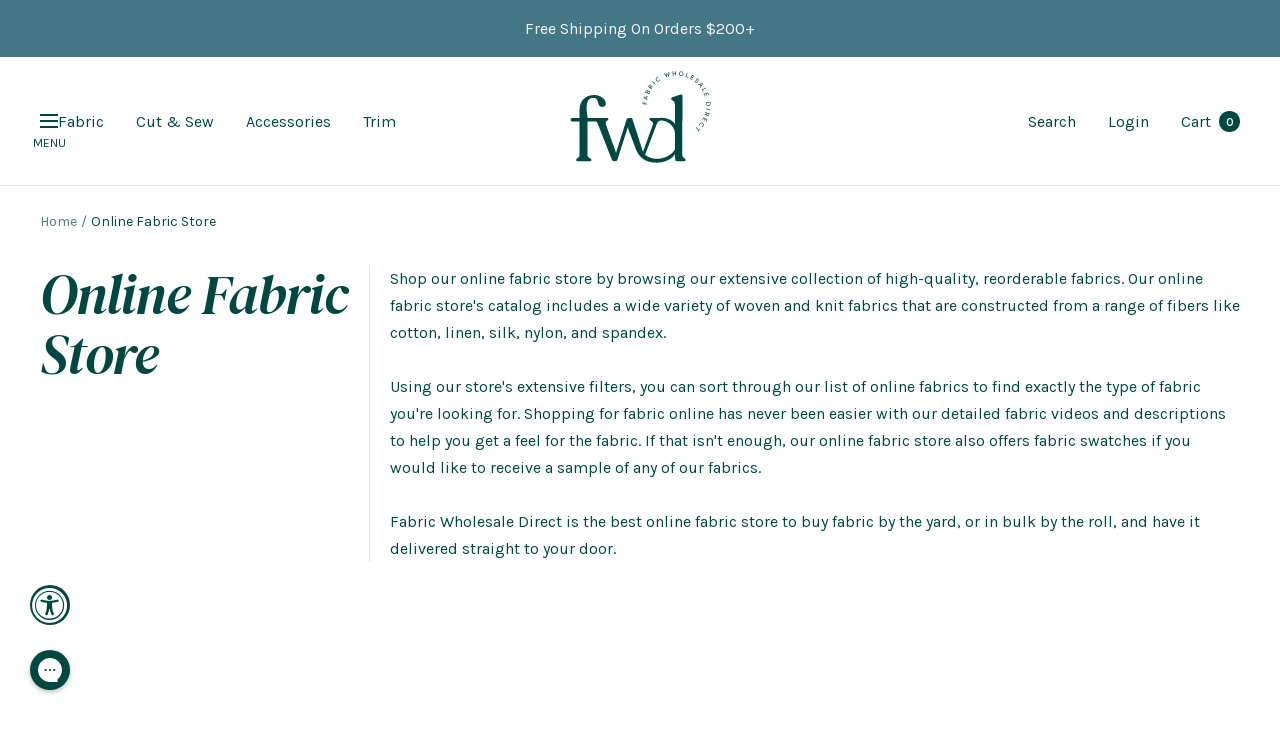

--- FILE ---
content_type: text/html; charset=utf-8
request_url: https://fabricwholesaledirect.com/en-ca/search?type=product&q=&section_id=compare-products-drawer
body_size: -240
content:
<div id="shopify-section-compare-products-drawer" class="shopify-section"><div class="compare-products-drawer-wrapper"></div></div>

--- FILE ---
content_type: text/javascript
request_url: https://fabricwholesaledirect.com/cdn/shop/t/457/assets/compare-products.js?v=174982508423288034591765999611
body_size: 969
content:
async function loadCompareProducts(sectionElement,selector,section){const items=new Set(JSON.parse(localStorage.getItem("theme:compared-products")||"[]")),_searchQueryString=Array.from(items.values(),item=>`id:${item}`).join(" OR "),url=`${Shopify.routes.root}search?type=product&q=${_searchQueryString}&section_id=${sectionElement}`,response=await fetch(url,{priority:"low"}),tempDiv=new DOMParser().parseFromString(await response.text(),"text/html"),selectorProductsElement=tempDiv.querySelector(selector);selectorProductsElement?.childElementCount>0?(section.replaceChildren(...document.importNode(selectorProductsElement,!0).childNodes),typeof StampedFn=="object"&&StampedFn?.reloadUGC()):section.innerHTML="";const itemsSize=items.size;return document.querySelector("compare-products-drawer")&&(document.querySelector("compare-products-drawer").dataset.productsCount=items.size,itemsSize>3?document.querySelector("compare-products-drawer").classList.add("scrollable-drawer"):document.querySelector("compare-products-drawer").classList.remove("scrollable-drawer")),tempDiv}function debounce(func,delay){let timeoutId;return function(...args){clearTimeout(timeoutId),timeoutId=setTimeout(()=>func.apply(this,args),delay)}}function handleDrawerCompareButton($this){const compareProductsPopup=document.querySelector("compare-products-popup");compareProductsPopup&&($this.setAttribute("aria-busy",!0),compareProductsPopup.loadCompareProducts(),$this.removeAttribute("aria-busy"))}async function handlCompareClear($this){const compareProductsDrawer=document.querySelector("compare-products-drawer");compareProductsDrawer&&($this.setAttribute("aria-busy",!0),localStorage.setItem("theme:compared-products",JSON.stringify([])),document.querySelectorAll("compare-product-button")?.forEach(item=>item.classList.remove("added-to-compare")),await compareProductsDrawer.loadCompareProducts(),$this.removeAttribute("aria-busy"))}function handleDrawerSearchItem($this){const productId=parseInt($this.dataset.productId,10);let $compareProductButton=document.querySelector(`.compare-product-button[data-product-id="${productId}"]`),comparedProducts=getCompareProducts(),compareProductsLimit=parseInt(document.querySelector("body").dataset.compareProductsLimit,10);if(comparedProducts.length<compareProductsLimit)comparedProducts.push(productId),localStorage.setItem("theme:compared-products",JSON.stringify(comparedProducts)),document.querySelector("compare-products-drawer")&&document.querySelector("compare-products-drawer").loadCompareProducts(),$compareProductButton&&$compareProductButton.classList.add("added-to-compare");else{document.querySelector(".compare-products-error-popup").querySelector("modal-content").open=!0;return}}async function handleDrawerSearch($this){const query=$this.value.trim();let compareSearchResults=document.querySelector(".compare-search-results");const url=`${Shopify.routes.root}search?type=product&q=${query}&section_id=compare-search-products`,response=await fetch(url,{priority:"low"}),tempDiv=new DOMParser().parseFromString(await response.text(),"text/html"),selectorProductsElement=tempDiv.querySelector(".product-list-inner");selectorProductsElement?.childElementCount>0?compareSearchResults.replaceChildren(...document.importNode(selectorProductsElement,!0).childNodes):compareSearchResults.innerHTML=""}function handleRemoveCompareItem($this){const $productItem=$this.closest("[data-product-item]"),productId=parseInt($productItem.dataset.productId,10),newItems=getCompareProducts().filter(item=>item!==productId);localStorage.setItem("theme:compared-products",JSON.stringify(newItems));let compareProductButton=document.querySelector(`compare-product-button[data-product-id="${productId}"]`);compareProductButton&&compareProductButton.classList.remove("added-to-compare"),$productItem.remove(),document.querySelector("compare-products-drawer")&&document.querySelector("compare-products-drawer").loadCompareProducts(),getCompareProducts().length<2&&document.querySelector("compare-products-popup")?.querySelector("compare-products-modal-content")&&(document.querySelector("compare-products-popup").querySelector("compare-products-modal-content").open=!1)}function getCompareProducts(){return[...new Set(JSON.parse(localStorage.getItem("theme:compared-products")||"[]"))]}var CompareProductButton=class extends HTMLElement{constructor(){super()}handleClick(event){event.preventDefault(),event.stopPropagation();let comparedProducts=getCompareProducts();if(comparedProducts.length>=this.compareProductsLimit&&!this.classList.contains("added-to-compare")){document.querySelector(".compare-products-error-popup").querySelector("modal-content").open=!0;return}if(this.classList.contains("added-to-compare")){this.classList.remove("added-to-compare");let productIndexToRemove=comparedProducts.indexOf(this.productId);productIndexToRemove>-1&&comparedProducts.splice(productIndexToRemove,1)}else comparedProducts.push(this.productId),this.classList.add("added-to-compare");localStorage.setItem("theme:compared-products",JSON.stringify(comparedProducts)),document.querySelector("compare-products-drawer")&&document.querySelector("compare-products-drawer").loadCompareProducts(),this.handleCompareProducts()}handleCompareProducts(){getCompareProducts().includes(this.productId)&&this.classList.add("added-to-compare")}connectedCallback(){const productsCount=getCompareProducts().length;this.productId=parseInt(this.dataset.productId,10),this.handleClick=this.handleClick.bind(this),this.closest(".boost-sd__product-item")?.classList.toggle("show-compare-button",productsCount!==0),this.compareProductsLimit=parseInt(document.querySelector("body").dataset.compareProductsLimit,10),this.handleCompareProducts(),this.addEventListener("click",this.handleClick)}disconnectedCallback(){this.removeEventListener("click",this.handleClick)}};window.customElements.get("compare-product-button")||window.customElements.define("compare-product-button",CompareProductButton);var CompareProductsPopup=class extends HTMLElement{constructor(){super()}async loadCompareProducts(){await loadCompareProducts("compare-products-popup",".product-list",this),this.classList.add("popup-open");let compareModalContent=this.querySelector("compare-products-modal-content");compareModalContent&&!compareModalContent.open&&(compareModalContent.open=!0)}};window.customElements.get("compare-products-popup")||window.customElements.define("compare-products-popup",CompareProductsPopup);var CompareProductsDrawer=class extends HTMLElement{static get observedAttributes(){return["data-products-count"]}constructor(){super(),this.compareButton=this.querySelector(".product-form__compare-button")}async connectedCallback(){await this.loadCompareProducts()}disconnectedCallback(){}onProductsCountChange(productsCount){productsCount=parseInt(productsCount,10)||0,document.querySelectorAll("compare-product-button").forEach(item=>{item.closest(".boost-sd__product-item").classList.toggle("show-compare-button",productsCount!==0)})}attributeChangedCallback(name,oldVal,newVal){name==="data-products-count"&&this.onProductsCountChange(newVal)}async loadCompareProducts(){await loadCompareProducts("compare-products-drawer",".product-list",this);const $container=this.closest(".compare-products-drawer");this.querySelector(".drawer-opener-button")?.addEventListener("click",function(event){const header=$container.querySelector(".compare-header"),productList=$container.querySelector(".product-list__wrapper"),isExpanded=$container.getAttribute("data-expanded")==="true";$container.setAttribute("data-expanded",!isExpanded)})}};window.customElements.get("compare-products-drawer")||window.customElements.define("compare-products-drawer",CompareProductsDrawer);var CompareProductsModalContent=class extends OpenableElement{connectedCallback(){super.connectedCallback(),this.delegate.on("click",".modal__overlay",()=>this.open=!1)}attributeChangedCallback(name,oldValue,newValue){switch(super.attributeChangedCallback(name,oldValue,newValue),name){case"open":document.documentElement.classList.toggle("lock-all",this.open),this.open&&localStorage.setItem("theme:popup-appeared",!0)}}};window.customElements.define("compare-products-modal-content",CompareProductsModalContent);
//# sourceMappingURL=/cdn/shop/t/457/assets/compare-products.js.map?v=174982508423288034591765999611
